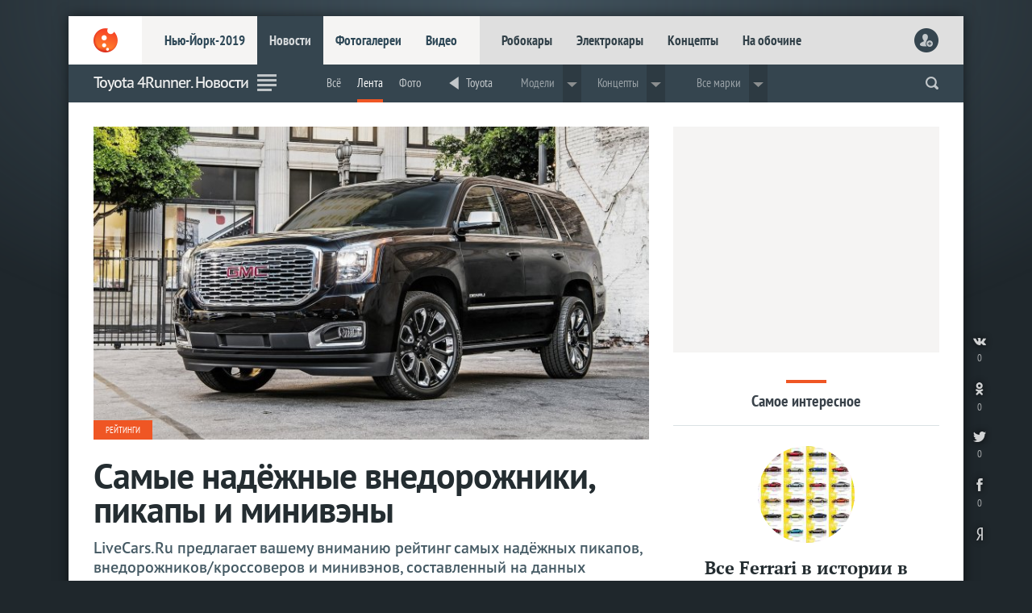

--- FILE ---
content_type: text/html; charset=utf-8
request_url: https://www.livecars.ru/news/toyota-4runner/
body_size: 8992
content:
<!DOCTYPE html>
<HTML xmlns="http://www.w3.org/1999/xhtml" xml:lang="ru" lang="ru">
<HEAD>
<title>Toyota 4Runner. Новости — LiveCars.Ru</title>
<meta name="description" content="Toyota. Новости. Все новинки, премьеры, концепты и серийные авто, фоторепортажи с мировых автосалонов">
<meta name="Keywords" lang="ru" content="Новости Toyota 4Runner ">
<meta name="viewport" content="width=device-width,initial-scale=1,minimum-scale=1.0" />
<meta name="referrer" content="origin">
<meta name="title" content="Toyota 4Runner. Новости — LiveCars.Ru" />
<meta http-equiv="Content-Type" content="text/html; charset=utf-8">
<meta http-equiv="Content-Style-Type" content="text/css">
<meta name="google-site-verification" content="Kyc1Uzen2VtPd20aB-02vBcSKfLrzGdLF943ZkIP-7k" />
<meta name='wmail-verification' content='96574bf8ddc99619' />
<meta name='yandex-verification' content='78d7c26fe36950da' />
<meta name="msvalidate.01" content="10B51150987A58CDAA5FF22F28926F15" />
<meta content="article" property="og:type">
<meta content="" property="og:title">
<meta content="https://www.livecars.ru/news/toyota-4runner/" property="og:url">
<meta content="https://www.livecars.ru/l/news/toyota-4runner/picture.jpg" property="og:image">
<meta content="" property="og:description">

<link rel="canonical" href="https://www.livecars.ru/news/toyota-4runner/" />
<link rel="shortcut icon" type="image/x-icon" href="/favicon.ico">
<link href="/i/v9/i/ic_launcher.png" rel="apple-touch-icon" type="image/png" />
<link rel="stylesheet" type="text/css" href="/i/v9/css/style.css?1556503395">
<link rel="stylesheet" type="text/css" href="/i/v9/css/style_fonts.css?1481221379">

<link rel="image_src" href="https://www.livecars.ru/l/news/toyota-4runner/picture.jpg"> 
<link rel="alternate" type="application/rss+xml" title="LiveCars.Ru: всё про автомобили" href="https://www.livecars.ru/in/export/livecars.rss"> 
<script src="https://yastatic.net/pcode/adfox/loader.js" crossorigin="anonymous"></script>


</HEAD>
<BODY>

<DIV class="wrapper"><!-- wrapper -->
<DIV class="wall" style="background-image:url(/i/v9/i/bg.png);"></DIV>
<!--########################-->

<DIV class="content"><!-- content -->


<HEADER>
<DIV><A href="/"></A></DIV>
<DIV>
<DIV><A href="/newyork2019/">Нью-Йорк-2019</A><A href="/news/">Новости</A><A href="/photo/">Фотогалереи</A><A href="/video/">Видео</A></DIV>
<DIV><A href="/robocar/">Робокары</A><A href="/electro/">Электрокары</A><A href="/concept/">Концепты</A><A href="/roadside/">На обочине</A></DIV>
</DIV>
<DIV>
<script>
function readCookie(b){for(var b=b+"=",d=document.cookie.split(";"),c=0;c<d.length;c++){for(var a=d[c];" "==a.charAt(0);)a=a.substring(1,a.length);if(0==a.indexOf(b))return unescape(a.substring(b.length,a.length))}return null};
var al=readCookie('authlogin');
if (al!=null) {
    document.writeln('<A href="/usersetup/"><img src="/userpic/'+al+'/100x100" alt="" height="30" width="30" /></A>');
    }
else {
    document.writeln('<A href="/signin/" class="head_user_signin"></A>');
    };
</script>
</DIV>
<DIV>
<A href="#" class="mobdrop" onclick="myMobdrop()"></A>
</DIV>
</HEADER>



<div class="mobdrop_in" id="mobdrop_on">
<DIV class="mob_menu">
<DIV><A href="javascript:void(0)" class="mobdrop mobdrop_on" onclick="myMobdrop()"></A></DIV>
<DIV><A href="/newyork2019/">Нью-Йорк-2019</A><A href="/geneva2019/">Женева-2019</A><A href="/news/">Новости</A><A href="/photo/">Фотогалереи</A><A href="/video/">Видео</A></DIV>
<DIV><a href="/electro/">Электрокары</a> <a href="/concept/">Концепты</a> <a href="/robocar/">Робокары</a> <a href="/super/">Суперкары</a> <a href="/news/prices/">Цены</a> <a href="/news/highway/">Дороги</a> <a href="/news/crash/">Краш-тесты</a> <a href="/rating/">Рейтинги</a> <a href="/news/spy/">Шпионы</a> <a href="/news/stat/">Статистика</a> <a href="/hybrid/">Гибриды</a> <a href="/hydrogen/">Водородные</a> <a href="/roadside/">На обочине</a></DIV>
<DIV></DIV>
</DIV>
</div>














<DIV class="part">
<DIV><DIV class="scroll_logo"><A href="/"></A></DIV></DIV>
<DIV class="scroll_sport"><H1>Toyota 4Runner. Новости</H1></DIV>
<DIV><A class="section_ico section_ico_news" href="/news/"></A></DIV>
<DIV>




<DIV class="dd">
<ul>
<li><a href="/toyota/toyota-4runner/">Всё</a></li><li><a href="/news/toyota-4runner/">Лента</a></li><li><a href="/photo/toyota-4runner/">Фото</a></li>
<li class="part_sep"></li><li><a href="/toyota/" class="m_back">Toyota</a></li><li class="part_sep"></li>
<li class="dropdown">Модели
<div class="dropdown-content">
<DIV class="m_dpw_in_much">
<DIV><A href="/toyota/toyota-4runner/">Toyota 4Runner</A><A href="/toyota/toyota-alphard/">Toyota Alphard</A><A href="/toyota/toyota-aqua/">Toyota Aqua</A><A href="/toyota/toyota-auris/">Toyota Auris</A><A href="/toyota/toyota-avalon/">Toyota Avalon</A><A href="/toyota/toyota-avensis/">Toyota Avensis</A><A href="/toyota/toyota-aygo/">Toyota Aygo</A><A href="/toyota/toyota-camry/">Toyota Camry</A><A href="/toyota/toyota-camry-hybrid/">Toyota Camry Hybrid</A></DIV><DIV><A href="/toyota/toyota-century/">Toyota Century</A><A href="/toyota/toyota-ch-r/">Toyota C-HR</A><A href="/toyota/toyota-corolla/">Toyota Corolla</A><A href="/toyota/toyota-crown/">Toyota Crown</A><A href="/toyota/toyota-etios-cross/">Toyota Etios Cross</A><A href="/toyota/toyota-fortuner/">Toyota Fortuner</A><A href="/toyota/toyota-furia/">Toyota Furia</A><A href="/toyota/toyota-gt-86/">Toyota GT 86</A><A href="/toyota/toyota-harrier/">Toyota Harrier</A></DIV><DIV><A href="/toyota/toyota-hiace/">Toyota Hiace</A><A href="/toyota/toyota-highlander/">Toyota Highlander</A><A href="/toyota/toyota-hilux/">Toyota Hilux</A><A href="/toyota/toyota-izoa/">Toyota Izoa</A><A href="/toyota/toyota-jpn-taxi/">Toyota JPN Taxi</A><A href="/toyota/toyota-kluger/">Toyota Kluger</A><A href="/toyota/toyota-land-cruiser/">Toyota Land Cruiser</A><A href="/toyota/toyota-land-cruiser-prado/">Toyota Land Cruiser Prado</A><A href="/toyota/toyota-mirai/">Toyota Mirai</A></DIV><DIV><A href="/toyota/toyota-prius/">Toyota Prius</A><A href="/toyota/toyota-rav4/">Toyota RAV4</A><A href="/toyota/toyota-rush/">Toyota Rush</A><A href="/toyota/toyota-sequoia/">Toyota Sequoia</A><A href="/toyota/toyota-sienna/">Toyota Sienna</A><A href="/toyota/toyota-sora/">Toyota Sora</A><A href="/toyota/toyota-supra/">Toyota Supra</A><A href="/toyota/toyota-tacoma/">Toyota Tacoma</A><A href="/toyota/toyota-tj-cruiser/">Toyota TJ Cruiser</A></DIV><DIV><A href="/toyota/toyota-tundra/">Toyota Tundra</A><A href="/toyota/toyota-velfire/">Toyota Velfire</A><A href="/toyota/toyota-venza/">Toyota-Venza</A><A href="/toyota/toyota-verso/">Toyota Verso</A><A href="/toyota/toyota-yaris/">Toyota Yaris</A><A href="/toyota/toyota-yaris-ativ/">Toyota Yaris Ativ</A><A href="/toyota/toyota-yaris-cross/">Toyota Yaris Cross</A><A href="/toyota/toyota-yaris-grmn/">Toyota Yaris GRMN</A></DIV>
</DIV>
</div>
</li><li class="dropdown">Концепты
<div class="dropdown-content">
<DIV class="m_dpw_in_much">
<DIV><A href="/toyota/toyota-c-hr-hy-power-concept/">Toyota C-HR Hy-Power Concept</A><A href="/toyota/toyota-ch-r-concept/">Toyota C-HR</A><A href="/toyota/toyota-concept-i-ride/">Toyota Concept-i Ride</A><A href="/toyota/toyota-crown-concept/">Toyota Crown Concept</A><A href="/toyota/toyota-e-palette-concept/">Toyota e-Palette Concept</A></DIV><DIV><A href="/toyota/toyota-fcv-concept/">Toyota FCV</A><A href="/toyota/toyota-fcv-plus-concept/">Toyota FCV Plus</A><A href="/toyota/toyota-fine-comfort-ride-concept/">Toyota Fine-Comfort Ride Concept</A><A href="/toyota/toyota-ft-ac-concept/">Toyota FT-AC Concept</A></DIV><DIV><A href="/toyota/toyota-furia-concept/">Toyota Furia</A><A href="/toyota/toyota-gr-hv-sports-concept/">Toyota GR HV Sports Concept</A><A href="/toyota/toyota-gr-super-sport-concept/">Toyota GR Super Sport Concept</A><A href="/toyota/toyota-gr-supra-racing-concept/">Toyota GR Supra Racing Concept</A></DIV><DIV><A href="/toyota/toyota-i-concept/">Toyota Concept-i</A><A href="/toyota/toyota-i-road-concept/">Toyota i-Road</A><A href="/toyota/toyota-i-tril-concept/">Toyota i-TRIL</A><A href="/toyota/toyota-mewe-concept/">Toyota ME.WE</A></DIV><DIV><A href="/toyota/toyota-s-fr-concept/">Toyota S-FR</A><A href="/toyota/toyota-tj-cruiser-concept/">Toyota Tj Cruiser Concept</A><A href="/toyota/toyota-u2-concept/">Toyota U2 Concept</A><A href="/toyota/toyota-yaris-hybrid-r-concept/">Toyota Yaris Hybrid-R</A></DIV>
</DIV>
</div>
</li>



<li class="part_sep"></li>
<li class="dropdown">Все марки
    <div class="dropdown-content">
      <DIV class="m_dpw_in">
<DIV>
<a href="/acura/">Acura</a>
<a href="/alfaromeo/">Alfa Romeo</a>
<a href="/astonmartin/">Aston Martin</a>
<a href="/audi/">Audi</a>
<a href="/bentley/">Bentley</a>
<a href="/bmw/">BMW</a>
<a href="/bugatti/">Bugatti</a>
<a href="/buick/">Buick</a>
<a href="/cadillac/">Cadillac</a>
</DIV>
<DIV>
<a href="/chevrolet/">Chevrolet</a>
<a href="/chrysler/">Chrysler</a>
<a href="/citroen/">Citroen</a>
<a href="/dacia/">Dacia</a>
<a href="/datsun/">Datsun</a>
<a href="/dodge/">Dodge</a>
<a href="/ferrari/">Ferrari</a>
<a href="/fiat/">Fiat</a>
<a href="/ford/">Ford</a>
</DIV>
<DIV>
<a href="/honda/">Honda</a>
<a href="/hyundai/">Hyundai</a>
<a href="/infiniti/">Infiniti</a>
<a href="/jaguar/">Jaguar</a>
<a href="/jeep/">Jeep</a>
<a href="/kia/">Kia</a>
<a href="/lada/">Lada</a>
<a href="/lamborghini/">Lamborghini</a>
<a href="/landrover/">Land Rover</a>
</DIV>
<DIV>
<a href="/lexus/">Lexus</a>
<a href="/lincoln/">Lincoln</a>
<a href="/mclaren/">McLaren</a>
<a href="/maserati/">Maserati</a>
<a href="/mazda/">Mazda</a>
<a href="/mercedes/">Mercedes</a>
<a href="/mini/">MINI</a>
<a href="/mitsubishi/">Mitsubishi</a>
<a href="/nissan/">Nissan</a>
</DIV>
<DIV>
<a href="/opel/">Opel</a>
<a href="/peugeot/">Peugeot</a>
<a href="/porsche/">Porsche</a>
<a href="/renault/">Renault</a>
<a href="/rollsroyce/">Rolls-Royce</a>
<a href="/seat/">Seat</a>
<a href="/skoda/">Skoda</a>
<a href="/smart/">Smart</a>
<a href="/ssangyong/">SsangYong</a>
</DIV>
<DIV>
<a href="/subaru/">Subaru</a>
<a href="/suzuki/">Suzuki</a>
<a href="/tesla/">Tesla</a>
<a href="/toyota/">Toyota</a>
<a href="/volkswagen/">Volkswagen</a>
<a href="/volvo/">Volvo</a>
<a href="/china/">«Китайцы»</a>
</DIV>
      </DIV>
    </div>
  </li>


</ul>
</DIV>














<script language="JavaScript"><!--
function readCookie(b){for(var b=b+"=",d=document.cookie.split(";"),c=0;c<d.length;c++){for(var a=d[c];" "==a.charAt(0);)a=a.substring(1,a.length);if(0==a.indexOf(b))return unescape(a.substring(b.length,a.length))}return null};
function setCookie(n,v){document.cookie = n + "=" + v + "; expires=Fri, 31 Dec 2099 23:59:59 GMT; path=/news/toyota-4runner; domain=.livecars.ru"};
function clickCounter(type){if (readCookie("click" + type)==1){return};setCookie("click" + type,1);img = new Image();img.src = '/clickCounter?' + type + ',' + window.location};
//--></script>

<DIV class="m_soc">
<A href="https://vk.com/share.php?url=https://www.livesport.ru/news/toyota-4runner/&title=" target="_blank" title="ВКонтакте" onClick="clickCounter('vkontakte');cl(this)"><LI></LI><LI>0</LI></A>
<A href="https://connect.ok.ru/offer?url=https://www.livesport.ru/news/toyota-4runner/&title=" target="_blank" title="Одноклассники" onClick="clickCounter('odnoklassniki');cl(this)"><LI></LI><LI>0</LI></A>
<A href="https://twitter.com/intent/tweet?text=&url=https://www.livesport.ru/news/toyota-4runner/" target="_blank" title="Twitter" onClick="clickCounter('twitter');cl(this)"><LI></LI><LI>0</LI></A>
<A href="https://www.facebook.com/sharer.php?src=sp&u=https://www.livesport.ru/news/toyota-4runner/&title=" target="_blank" title="Facebook" onClick="clickCounter('facebook');cl(this)"><LI></LI><LI>0</LI></A>
</DIV>

</DIV>
<DIV><form action="https://www.livecars.ru/sherlock/" accept-charset="UTF-8" method="get"><input name="searchid" value="2206578" type="hidden"><input name="l10n" value="ru" type="hidden"><input name="reqenc" value="" type="hidden"><input class="search" name="text" autocomplete="off" value="" type="search"></form></DIV>

<DIV><span onclick="openPartMenu()"></span></DIV>
</DIV>





<div id="yandex_ad_R-A-122677-18" class="wow_super_mob_ya"></div>
<script type="text/javascript">
(function(w, d, n, s, t) {
if (window.matchMedia("only screen and (max-device-width: 540px)").matches){var m= "R-A-122677-18";}
else{var m= "";}
w[n] = w[n] || [];
w[n].push(function() {
Ya.Context.AdvManager.render({
blockId: m,
renderTo: "yandex_ad_R-A-122677-18",
async: true
});
});
t = d.getElementsByTagName("script")[0];
s = d.createElement("script");
s.type = "text/javascript";
s.src = "//an.yandex.ru/system/context.js";
s.async = true;
t.parentNode.insertBefore(s, t);
})(this, this.document, "yandexContextAsyncCallbacks");
</script>







<DIV class="grid"><!-- GRID -->


<DIV class="col-left1"><!-- left 1 -->
<DIV class="r_n_full">
<A href="/news/2018/03/25/top-14-most-reliable-pickup-suv-minivan/" class="n1_i"><img src="/l/news/2018/03/25/top-14-most-reliable-pickup-suv-minivan/picture.jpg?1521974880" alt="GMC Yukon" width="100%" /></A>
<A class="npl" href="/news/rating/">Рейтинги
</A>
<A href="/news/2018/03/25/top-14-most-reliable-pickup-suv-minivan/" class="nb"><SPAN>Самые надёжные внедорожники, пикапы и минивэны</SPAN><SPAN>LiveCars.Ru предлагает вашему вниманию рейтинг самых надёжных пикапов, внедорожников/кроссоверов и минивэнов, составленный на данных всемирно известных агентств JD Power и Consumer Reports</SPAN></A>
<SPAN class="nd">25/03/2018 в 13:48</SPAN><A href="/news/2018/03/25/top-14-most-reliable-pickup-suv-minivan/#com" class="nc">2</A>    
</DIV>
<DIV class="r_n_full">
<A href="/news/2018/03/22/top-10-most-proven-cars-200000-miles/" class="n1_i"><img src="/l/news/2018/03/22/top-10-most-proven-cars-200000-miles/picture.jpg?1521697321" alt="Седан Toyota Camry" width="100%" /></A>
<A class="npl" href="/news/rating/">Рейтинги
</A>
<A href="/news/2018/03/22/top-10-most-proven-cars-200000-miles/" class="nb"><SPAN>Топ-10 лучших автомобилей, способных проезжать свыше 300 тысяч км</SPAN><SPAN>Американское агентство Consumer Reports опубликовало рейтинг топ-10 лучших автомобилей последних 12 месяцев, каждый из которых без каких-либо проблем способен преодолеть свыше 200 000 миль, что эквивалентно 321 000 км</SPAN></A>
<SPAN class="nd">22/03/2018 в 08:40</SPAN><A href="/news/2018/03/22/top-10-most-proven-cars-200000-miles/#com" class="nc">0</A>    
</DIV>
<DIV class="r_n_full">
<A href="/news/2018/02/27/best-used-cars-for-under-20000-dollar/" class="n1_i"><img src="/l/news/2018/02/27/best-used-cars-for-under-20000-dollar/picture.jpg?1519706002" alt="Honda CR-V" width="100%" /></A>
<A class="npl" href="/news/rating/">Рейтинги
</A>
<A href="/news/2018/02/27/best-used-cars-for-under-20000-dollar/" class="nb"><SPAN>Лучшие подержанные автомобили за 20 000 долларов</SPAN><SPAN>Американское издание Consumer Reports опубликовало рейтинг топ самых лучших поддержанных автомобилей, стоимостью до 20 000 долларов, в который попали машины, выпущенные в период с 2008 по 2017 год</SPAN></A>
<SPAN class="nd">27/02/2018 в 07:33</SPAN><A href="/news/2018/02/27/best-used-cars-for-under-20000-dollar/#com" class="nc">1</A>    
</DIV>
<DIV class="r_n_full">
<A href="/news/2018/02/10/cool-cars-chicago-auto-show-2018/" class="n1_i"><img src="/l/news/2018/02/10/cool-cars-chicago-auto-show-2018/picture.jpg?1518260211" alt="Автосалон в Чикаго" width="100%" /></A>
<A class="npl" href="/news/chicago2018/">Автосалон в Чикаго-2018
</A>
<A href="/news/2018/02/10/cool-cars-chicago-auto-show-2018/" class="nb"><SPAN>Самые крутые тачки мотор-шоу в Чикаго-2018</SPAN><SPAN>Предлагаем вашему вниманию обзор самых крутых и интересных машин, которые были представлены широкой публике в рамках Международного Чикагского автосалона 2018 года</SPAN></A>
<SPAN class="nd">10/02/2018 в 13:55</SPAN><A href="/news/2018/02/10/cool-cars-chicago-auto-show-2018/#com" class="nc">0</A>    
</DIV>
<DIV class="r_n_full">
<A href="/news/2018/02/10/the-most-liqui-cars-2017/" class="n1_i"><img src="/l/news/2018/02/10/the-most-liqui-cars-2017/picture.jpg?1518251797" alt="Внедорожник Toyota 4Runner" width="100%" /></A>
<A class="npl" href="/news/rating/">Рейтинги
</A>
<A href="/news/2018/02/10/the-most-liqui-cars-2017/" class="nb"><SPAN>Самые ликвидные автомобили 2017 года</SPAN><SPAN>Предлагаем вашему вниманию рейтинг топ самых ликвидных автомобилей 2017 – начала 2018 года. Согласно статистике агентства iSeeCars, именно эти машины меньше всего теряют в цене после первого года эксплуатации</SPAN></A>
<SPAN class="nd">10/02/2018 в 11:26</SPAN><A href="/news/2018/02/10/the-most-liqui-cars-2017/#com" class="nc">0</A>    
</DIV>
<DIV class="r_n_short">
<A href="/news/2018/02/09/toyota-trd-pro/"><img src="/l/news/2018/02/09/toyota-trd-pro/picture.jpg?1518151508" alt="Toyota 4Runner TRD Pro, Toyota Tundra TRD Pro и Toyota Tacoma TRD Pro" width="100%" /></A>
<DIV><A href="/news/2018/02/09/toyota-trd-pro/"><SPAN>Toyota представила обновлённую линейку TRD Pro</SPAN><SPAN>Японский производитель Toyota представил в рамках Чикагского автосалона 2018 года обновленную линейку пакетов TRD Pro, предназначенных для моделей 4Runner, Tundra и Tacoma</SPAN></A><SPAN class="nd">09/02/2018 в 07:43</SPAN><A href="/news/2018/02/09/toyota-trd-pro/#com" class="nc">0</A></DIV>
</DIV>
<DIV class="r_n_short">
<A href="/news/2018/02/07/toyota-tacoma-trd-pro/"><img src="/l/news/2018/02/07/toyota-tacoma-trd-pro/picture.jpg?1517973214" alt="Пикап Toyota Tacoma TRD Pro 4x4 2019 модельного года" width="100%" /></A>
<DIV><A href="/news/2018/02/07/toyota-tacoma-trd-pro/"><SPAN>Компания Toyota обновила офф-роуд пакет TRD Pro</SPAN><SPAN>Японская компания Toyota Motor Corporation официально анонсировала дебют обновлённого пакета TRD Pro 4x4 2019 модельного года, предназначенного для пикапов Toyota Tacoma и Toyota Tundra, а также внедорожника Toyota 4Runner</SPAN></A><SPAN class="nd">07/02/2018 в 06:13</SPAN><A href="/news/2018/02/07/toyota-tacoma-trd-pro/#com" class="nc">0</A></DIV>
</DIV>
<DIV class="r_n_short">
<A href="/news/2018/01/25/toyota/"><img src="/l/news/2018/01/25/toyota/picture.jpg?1516895583" alt="Тизер новинок компании Toyota для автосалона в Чикаго-2018" width="100%" /></A>
<DIV><A href="/news/2018/01/25/toyota/"><SPAN>Компания Toyota анонсировал три новинки</SPAN><SPAN>Подразделение японской компании Toyota Motor Corporation в Северной Америке официально анонсировала премьеру трёх новинок, которые будут представлены в рамках грядущего автосалона в Чикаго-2018</SPAN></A><SPAN class="nd">25/01/2018 в 18:52</SPAN><A href="/news/2018/01/25/toyota/#com" class="nc">0</A></DIV>
</DIV>
<DIV class="r_n_short">
<A href="/news/2017/09/30/toyota/"><img src="/l/news/2017/09/30/toyota/picture.jpg?1506743529" alt="Toyota Sequoia TRD Sport" width="100%" /></A>
<DIV><A href="/news/2017/09/30/toyota/"><SPAN>Компания Toyota обновит модели 4Runner, Sequoia и Tundra</SPAN><SPAN>Японская компания Toyota готовится вывести на североамериканский рынок обновлённые версии моделей 4Runner, Sequoia и Tundra</SPAN></A><SPAN class="nd">30/09/2017 в 06:32</SPAN><A href="/news/2017/09/30/toyota/#com" class="nc">0</A></DIV>
</DIV>
<DIV class="r_n_full">
<A href="/news/2016/10/28/best_and_worst/" class="n1_i"><img src="/l/news/2016/10/28/best_and_worst/picture.jpg?1477606060" alt="Toyota Prius и Tesla Model X" width="100%" /></A>
<A class="npl" href="/news/rating/">Рейтинги
</A>
<A href="/news/2016/10/28/best_and_worst/" class="nb"><SPAN>Самые надежные и ненадежные автомобили года</SPAN><SPAN>Кроссовер Tesla Model X вошел в число худших машин, а Chevrolet Cruze стал лучшим в бюджетном сегменте</SPAN></A>
<SPAN class="nd">28/10/2016 в 01:07</SPAN><A href="/news/2016/10/28/best_and_worst/#com" class="nc">0</A>    
</DIV>
<DIV class="r_n_short">
<A href="/news/2014/10/29/toyota_baja_1000/"><img src="/l/news/2014/10/29/toyota_baja_1000/picture.jpg?1414536060" alt="Toyota Tundra TRD Pro Desert Race Truck" width="100%" /></A>
<DIV><A href="/news/2014/10/29/toyota_baja_1000/"><SPAN>Toyota модифицировала 4 внедорожника для гонки Baja 1000</SPAN><SPAN>Японская марка примет участие в гонке по пустыне Tecate SCORE Baja 1000</SPAN></A><SPAN class="nd">29/10/2014 в 01:39</SPAN><A href="/news/2014/10/29/toyota_baja_1000/#com" class="nc">0</A></DIV>
</DIV>
<DIV class="r_n_short">
<A href="/news/2014/02/09/toyota_trd_pro/"><img src="/l/news/2014/02/09/toyota_trd_pro/picture.jpg?1391961834" alt="Toyota TRD Pro" width="100%" /></A>
<DIV><A href="/news/2014/02/09/toyota_trd_pro/"><SPAN>Toyota презентовала внедорожную линейку моделей TRD Pro</SPAN><SPAN>Модели Tacoma, Tundra и 4Runner получили внедорожную спецверсию TRD Pro от подразделения Toyota Racing Development</SPAN></A><SPAN class="nd">09/02/2014 в 20:02</SPAN><A href="/news/2014/02/09/toyota_trd_pro/#com" class="nc">0</A></DIV>
</DIV>
<DIV class="r_n_short">
<A href="/news/2013/09/27/toyota_dream_build/"><img src="/l/news/2013/09/27/toyota_dream_build/picture.jpg?1380282633" alt="кадр из промо-ролика Toyota Dream Build Challenge" width="100%" /></A>
<DIV><A href="/news/2013/09/27/toyota_dream_build/"><SPAN>Звезды спорта построят четыре уникальных Toyota для SEMA</SPAN><SPAN>Несколько звезд мото- и автоспорта построят четыре уникальных автомобиля на базе моделей Toyota</SPAN></A><SPAN class="nd">27/09/2013 в 15:50</SPAN><A href="/news/2013/09/27/toyota_dream_build/#com" class="nc">0</A></DIV>
</DIV>
<DIV class="r_n_short">
<A href="/news/2013/04/29/toyota_4runner/"><img src="/l/news/2013/04/29/toyota_4runner/picture.jpg?1367247628" alt="Toyota 4Runner" width="100%" /></A>
<DIV><A href="/news/2013/04/29/toyota_4runner/"><SPAN>Toyota обновила американский внедорожник 4Runner</SPAN><SPAN>Автомобиль получил агрессивный дизайн экстерьера, модернизированный интерьер и новое техническое оснащение салона</SPAN></A><SPAN class="nd">29/04/2013 в 18:59</SPAN><A href="/news/2013/04/29/toyota_4runner/#com" class="nc">0</A></DIV>
</DIV>
<DIV class="r_n_short">
<A href="/news/2013/04/19/toyota_4runner/"><img src="/l/news/2013/04/19/toyota_4runner/picture.jpg?1366367157" alt="тизер Toyota 4Runner" width="100%" /></A>
<DIV><A href="/news/2013/04/19/toyota_4runner/"><SPAN>Toyota обновила полноприводный внедорожник 4Runner</SPAN><SPAN>Японская марка представит внедорожник 4Runner пятого поколения на музыкальном фестивале в Калифорнии</SPAN></A><SPAN class="nd">19/04/2013 в 14:25</SPAN><A href="/news/2013/04/19/toyota_4runner/#com" class="nc">0</A></DIV>
</DIV>
<A href='' class='lista'>1</A>
</DIV><!-- /left 1 -->



<DIV class="col-right2"><!-- right 2 -->

<DIV class="wow_box col-pro30">
<!-- Yandex.RTB R-A-122677-8 -->
<div id="yandex_rtb_R-A-122677-8" class="wow_box_1"></div>
<script type="text/javascript">
    (function(w, d, n, s, t) {
        w[n] = w[n] || [];
        w[n].push(function() {
            Ya.Context.AdvManager.render({
                blockId: "R-A-122677-8",
                renderTo: "yandex_rtb_R-A-122677-8",
                async: true
            });
        });
        t = d.getElementsByTagName("script")[0];
        s = d.createElement("script");
        s.type = "text/javascript";
        s.src = "//an.yandex.ru/system/context.js";
        s.async = true;
        t.parentNode.insertBefore(s, t);
    })(this, this.document, "yandexContextAsyncCallbacks");
</script>
</DIV>

<DIV class="sub_pl_full">
<SPAN></SPAN>
<DIV>Самое интересное</DIV>
</DIV>

<DIV class="z_fav_full">
<A href="/video/2019/04/11/every_ferrari_ever_made/?from=zfavor-full">
<SPAN style="background-image:url(/l/video/2019/04/11/every_ferrari_ever_made/picture--300.jpg);"></SPAN>
<SPAN>Все Ferrari в истории в одном видео</SPAN>
<SPAN>Ferrari прошла долгий путь, и на новом видео вы сможете посмотреть все 204 модели итальянской конюшни, выпущенные с 1948 года по наши дни</SPAN>
</A><A href="/news/2018/12/18/top_concept_cars_2018/?from=zfavor-full">
<SPAN style="background-image:url(/l/news/2018/12/18/top_concept_cars_2018/picture--300.jpg);"></SPAN>
<SPAN>Топ-10 концептуальных автомобилей 2018 года</SPAN>
<SPAN>LiveCars.Ru представляет десятку самых ярких концептов, представленных автопроизводителями в 2018 году</SPAN>
</A><A href="/news/2019/06/17/best_electric_cars_for_near_future/?from=zfavor-full">
<SPAN style="background-image:url(/l/news/2019/06/17/best_electric_cars_for_near_future/picture--300.jpg);"></SPAN>
<SPAN>Добро пожаловать в новую эру! Лучшие электромобили будущего</SPAN>
<SPAN>От Auid e-tron GT  и Porsche Taycan до Tesla Roadster и Polestar 2 – самые ожидаемые электромобили ближайшего будущего</SPAN>
</A>
</DIV>

<DIV id="hit" class="fly_z wow_z_fly">
<DIV class="wow_box col-pro40 col-pro40-top">
<!-- Yandex.RTB R-A-122677-24 -->
<div id="yandex_rtb_R-A-122677-24" class="wow_box_2"></div>
<script type="text/javascript">
    (function(w, d, n, s, t) {
        w[n] = w[n] || [];
        w[n].push(function() {
            Ya.Context.AdvManager.render({
                blockId: "R-A-122677-24",
                renderTo: "yandex_rtb_R-A-122677-24",
                async: true
            });
        });
        t = d.getElementsByTagName("script")[0];
        s = d.createElement("script");
        s.type = "text/javascript";
        s.src = "//an.yandex.ru/system/context.js";
        s.async = true;
        t.parentNode.insertBefore(s, t);
    })(this, this.document, "yandexContextAsyncCallbacks");
</script>
</DIV>
</DIV>













</DIV><!-- /right 2 -->

<DIV class="pro"></DIV></DIV><!-- /GRID -->





<DIV class="wow_footer" id="endfloat">
<div id="yandex_ad_R-A-122677-25"></div>
<script type="text/javascript">
(function(w, d, n, s, t) {
if (window.matchMedia("only screen and (max-device-width: 540px)").matches){var m= "";}
else{var m= "R-A-122677-25";}
w[n] = w[n] || [];
w[n].push(function() {
Ya.Context.AdvManager.render({
blockId: m,
renderTo: "yandex_ad_R-A-122677-25",
async: true
});
});
t = d.getElementsByTagName("script")[0];
s = d.createElement("script");
s.type = "text/javascript";
s.src = "//an.yandex.ru/system/context.js";
s.async = true;
t.parentNode.insertBefore(s, t);
})(this, this.document, "yandexContextAsyncCallbacks");
</script>
</DIV>


<FOOTER>
<DIV><A href="https://www.livecars.ru/"></A></DIV>
<DIV>
<DIV>
<A href="/newyork2019/">Нью-Йорк-2019</A>
<a href="/shanghai2019/">Шанхай-2019</a>
<a href="/news/">Новости</a>
<a href="/photo/">Фотогалереи</a>
<a href="/video/">Видео</a>
</DIV>
<DIV>
<a href="/robocar/">Робокары</a>
<a href="/electro/">Электрокары</a>
<a href="/concept/">Концепты</a>
<a href="/roadside/">На обочине</a>
</DIV>

<DIV>
<A href="https://vk.com/livecars_ru" target="_blank" title="ВКонтакте"><LI></LI></A>
<A href="https://twitter.com/livecars_ru" target="_blank" title="Twitter"><LI></LI></A>
<A href="https://plus.google.com/u/0/+LivecarsRuAuto/posts" target="_blank" title="Google+"><LI></LI></A>
<A href="https://www.facebook.com/livecarsru" target="_blank" title="Facebook"><LI></LI></A>
<A href="https://telega.at/livecarsru" target="_blank" title="Telegram"><LI></LI></A>
</DIV>

<DIV><a href="/info/contacts/">Контакты</a>
<a href="/info/advertising/">Реклама</a></DIV>
<DIV>© 2007—2019 «LiveCars.Ru». Всё про <B>автомобили</B><BR>
Любое использование материалов приветствуется при гиперссылке</DIV>
</DIV>
<DIV></DIV>
</FOOTER>

<script language="JavaScript"><!--
function readCookie(b){for(var b=b+"=",d=document.cookie.split(";"),c=0;c<d.length;c++){for(var a=d[c];" "==a.charAt(0);)a=a.substring(1,a.length);if(0==a.indexOf(b))return unescape(a.substring(b.length,a.length))}return null};
function setCookie(n,v){document.cookie = n + "=" + v + "; expires=Fri, 31 Dec 2099 23:59:59 GMT; path=/news/toyota-4runner; domain=.livecars.ru"};
function clickCounter(type){if (readCookie("click" + type)==1){return};setCookie("click" + type,1);img = new Image();img.src = '/clickCounter?' + type + ',' + window.location};
//--></script>

<DIV class="socbut_v_r"><DIV>
<A href="https://vk.com/share.php?url=https://www.livesport.ru/news/toyota-4runner/&title=" target="_blank" title="ВКонтакте" onClick="clickCounter('vkontakte');cl(this)"><LI></LI><LI>0</LI></A>
<A href="https://connect.ok.ru/offer?url=https://www.livesport.ru/news/toyota-4runner/&title=" target="_blank" title="Одноклассники" onClick="clickCounter('odnoklassniki');cl(this)"><LI></LI><LI>0</LI></A>
<A href="https://twitter.com/intent/tweet?text=&url=https://www.livesport.ru/news/toyota-4runner/" target="_blank" title="Twitter" onClick="clickCounter('twitter');cl(this)"><LI></LI><LI>0</LI></A>
<A href="https://www.facebook.com/sharer.php?src=sp&u=https://www.livesport.ru/news/toyota-4runner/&title=" target="_blank" title="Facebook" onClick="clickCounter('facebook');cl(this)"><LI></LI><LI>0</LI></A>
<A href="https://www.yandex.ru/?add=25631" target="_blank" title="На главную Яндекса"><LI></LI></A>
</DIV></DIV>


</DIV><!-- /content -->
</DIV><!-- /wrapper -->



<script type="text/javascript" src="https://ajax.googleapis.com/ajax/libs/jquery/1.7.2/jquery.min.js"></script>
<script src="/i/v9/files/js/mobdrop.js"></script>
<script src="/i/v9/files/js/menu_hl.js"></script>
<script src="/i/v9/files/js/part_hl.js"></script>
<script src="/i/v9/files/js/show_bottom_menu.js"></script>



<DIV class="bottomMenu_box"><div id="bottomMenu"><DIV><A href="/news/?from=bottom"><LI></LI><LI>Лента</LI></A><A href="/p/top/?from=bottom"><LI></LI><LI>Популярное</LI></A><A href="/p/favor/?from=bottom"><LI></LI><LI>Интересное</LI></A><A href="/p/ever/?from=bottom"><LI></LI><LI>Вечное</LI></A><A href="/roadside/?from=bottom"><LI></LI><LI>На обочине</LI></A></DIV></div></DIV>


<!--LiveInternet counter--><script type="text/javascript">
new Image().src = "//counter.yadro.ru/hit?r"+
escape(document.referrer)+((typeof(screen)=="undefined")?"":
";s"+screen.width+"*"+screen.height+"*"+(screen.colorDepth?
screen.colorDepth:screen.pixelDepth))+";u"+escape(document.URL)+
";"+Math.random();</script><!--/LiveInternet-->

<!-- Yandex.Metrika counter -->
<script type="text/javascript" >
   (function(m,e,t,r,i,k,a){m[i]=m[i]||function(){(m[i].a=m[i].a||[]).push(arguments)};
   m[i].l=1*new Date();k=e.createElement(t),a=e.getElementsByTagName(t)[0],k.async=1,k.src=r,a.parentNode.insertBefore(k,a)})
   (window, document, "script", "https://cdn.jsdelivr.net/npm/yandex-metrica-watch/tag.js", "ym");

   ym(11437426, "init", {
        clickmap:true,
        trackLinks:true,
        accurateTrackBounce:true,
        webvisor:true
   });
</script>
<noscript><div><img src="https://mc.yandex.ru/watch/11437426" style="position:absolute; left:-9999px;" alt="" /></div></noscript>
<!-- /Yandex.Metrika counter -->

<script>
  (function(i,s,o,g,r,a,m){i['GoogleAnalyticsObject']=r;i[r]=i[r]||function(){
  (i[r].q=i[r].q||[]).push(arguments)},i[r].l=1*new Date();a=s.createElement(o),
  m=s.getElementsByTagName(o)[0];a.async=1;a.src=g;m.parentNode.insertBefore(a,m)
  })(window,document,'script','https://www.google-analytics.com/analytics.js','ga');

  ga('create', 'UA-30966945-3', 'auto');
  ga('send', 'pageview');

</script>

<!-- Rating.ru counter -->
<script type="text/javascript">
var _tmr = window._tmr || (window._tmr = []);
_tmr.push({id: "2568345", type: "pageView", start: (new Date()).getTime()});
(function (d, w, id) {
  if (d.getElementById(id)) return;
  var ts = d.createElement("script"); ts.type = "text/javascript"; ts.async = true; ts.id = id;
  ts.src = (d.location.protocol == "https:" ? "https:" : "http:") + "//top-fwz1.mail.ru/js/code.js";
  var f = function () {var s = d.getElementsByTagName("script")[0]; s.parentNode.insertBefore(ts, s);};
  if (w.opera == "[object Opera]") { d.addEventListener("DOMContentLoaded", f, false); } else { f(); }
})(document, window, "topmailru-code");
</script><noscript><div style="position:absolute;left:-10000px;">
<img src="//top-fwz1.mail.ru/counter?id=2568345;js=na" style="border:0;" height="1" width="1" alt="Рейтинг.ru" />
</div></noscript>
<!-- //Rating.ru counter -->

<script src="/i/v9/files/js/showscrolllogo.js"></script>
<script src="/i/v9/files/js/showscrollsport.js"></script>
<script src="/i/v9/files/js/partmenu_fixed.js"></script>
<script src="/i/v9/files/js/partmenu.js"></script>
<script type="text/javascript" src="/i/v9/files/js/fly_wow.js"></script>
<div id="myPartMenu" class="partmenu">
  <SPAN class="partmenu_close" onclick="closePartMenu()"></SPAN>
  <div><DIV>
<A href="/newyork2019/">Нью-Йорк-2019</A><A href="/shanghai2019/">Шанхай-2019</A>
</DIV>
</div>
<P>Марки</P>
<div>
<DIV>
<a href="/acura/">Acura</a>
<a href="/alfaromeo/">Alfa Romeo</a>
<a href="/astonmartin/">Aston Martin</a>
<a href="/audi/">Audi</a>
<a href="/bentley/">Bentley</a>
<a href="/bmw/">BMW</a>
<a href="/bugatti/">Bugatti</a>
<a href="/buick/">Buick</a>
<a href="/cadillac/">Cadillac</a>
<a href="/chevrolet/">Chevrolet</a>
<a href="/chrysler/">Chrysler</a>
<a href="/citroen/">Citroen</a>
</DIV>
<DIV>
<a href="/dacia/">Dacia</a>
<a href="/datsun/">Datsun</a>
<a href="/dodge/">Dodge</a>
<a href="/ferrari/">Ferrari</a>
<a href="/fiat/">Fiat</a>
<a href="/ford/">Ford</a>
<a href="/honda/">Honda</a>
<a href="/hyundai/">Hyundai</a>
</DIV>
<DIV>
<a href="/infiniti/">Infiniti</a>
<a href="/jaguar/">Jaguar</a>
<a href="/jeep/">Jeep</a>
<a href="/kia/">Kia</a>
</DIV>
<DIV>
<a href="/lada/">Lada</a>
<a href="/lamborghini/">Lamborghini</a>
<a href="/landrover/">Land Rover</a>
<a href="/lexus/">Lexus</a>
<a href="/lincoln/">Lincoln</a>
<a href="/mclaren/">McLaren</a>
<a href="/maserati/">Maserati</a>
<a href="/mazda/">Mazda</a>
<a href="/mercedes/">Mercedes</a>
<a href="/mini/">MINI</a>
<a href="/mitsubishi/">Mitsubishi</a>
<a href="/nissan/">Nissan</a>
</DIV>
<DIV>
<a href="/opel/">Opel</a>
<a href="/peugeot/">Peugeot</a>
<a href="/porsche/">Porsche</a>
<a href="/renault/">Renault</a>
<a href="/rollsroyce/">Rolls-Royce</a>
</DIV>
<DIV>
<a href="/seat/">Seat</a>
<a href="/skoda/">Skoda</a>
<a href="/smart/">Smart</a>
<a href="/ssangyong/">SsangYong</a>
<a href="/subaru/">Subaru</a>
<a href="/suzuki/">Suzuki</a>
<a href="/tesla/">Tesla</a>
<a href="/toyota/">Toyota</a>
<a href="/volkswagen/">Volkswagen</a>
<a href="/volvo/">Volvo</a>
</DIV>
<DIV>
<a href="/china/">«Китайцы»</a>
</DIV>
</div>
<P>Теги</P>
<div>
<DIV>
<a href="/rating/">Рейтинги</a>
<a href="/concept/">Концепты</a>
<a href="/robocar/">Робокары</a>
</DIV>
<DIV>
<a href="/super/">Суперкары</a>
<a href="/news/prices/">Цены</a>
<a href="/news/highway/">Дороги</a>

</DIV>
<DIV>
<a href="/news/crash/">Краш-тесты</a>
<a href="/news/spy/">Шпионы</a>
<a href="/news/stat/">Статистика</a>
</DIV>
<DIV>
<a href="/electro/">Электрокары</a>
<a href="/hybrid/">Гибриды</a>
</DIV>
<DIV>
<a href="/hydrogen/">Водородные</a>
<a href="/roadside/">На обочине</a>
</DIV>
</div>
</div>


</BODY>
</HTML>


--- FILE ---
content_type: application/javascript
request_url: https://www.livecars.ru/i/v9/files/js/showscrollsport.js
body_size: 98
content:
$(document).scroll(function () {
    var y = $(this).scrollTop();
    if (y > 60) {
        $('.scroll_sport').fadeOut();
    } else {
        $('.scroll_sport').fadeIn();
    }

});